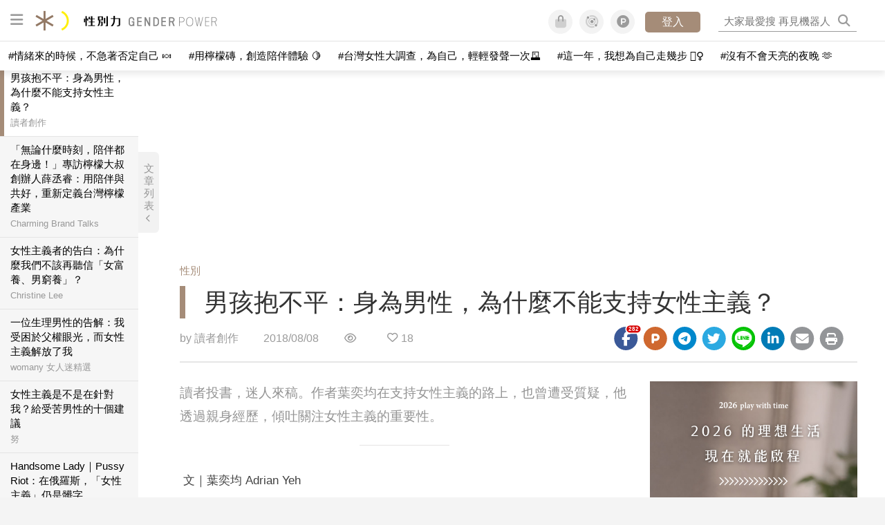

--- FILE ---
content_type: text/html; charset=utf-8
request_url: https://womany.net/read/article/16464
body_size: 19830
content:
<!DOCTYPE html>
<html lang="zh-tw" prefix="og: http://ogp.me/ns">
<head>
  <meta charset="utf-8">
  <title>男孩抱不平：身為男性，為什麼不能支持女性主義？｜性別力 Gender Power</title>
    <link rel="preconnect"   href="https://js.sentry-cdn.com" crossorigin>
  <link rel="dns-prefetch" href="https://js.sentry-cdn.com">
  <link rel="preconnect"   href="https://browser.sentry-cdn.com" crossorigin>
  <link rel="dns-prefetch" href="https://browser.sentry-cdn.com">
  <link rel="preconnect"   href="https://o225475.ingest.sentry.io" crossorigin>
  <link rel="dns-prefetch" href="https://o225475.ingest.sentry.io">
  <link rel="preconnect"   href="https://cdnjs.cloudflare.com" crossorigin>
  <link rel="dns-prefetch" href="https://cdnjs.cloudflare.com">

<link rel="preconnect"   href="https://knight.womany.net" crossorigin>
<link rel="dns-prefetch" href="https://knight.womany.net">
<link rel="preconnect"   href="https://api.womany.net" crossorigin>
<link rel="dns-prefetch" href="https://api.womany.net">

  <meta name="application-name" content="性別力 Gender Power"/>

  <meta name="description" content="「身為男性，你為什麼要支持女權？」，這是一個我很常回答的問題，但，當我聽到別人問我這個問題的時候，第一反應不是準備回答，而是默默的痛在心頭上。會這樣問我，想必你應該是不支持、不關心或著不在乎女權。不分男女、任何性別，大家不都應該要支持女權嗎？我們都是人類，都有應得的權利，應該團結起來，一同改善所面臨的不平等、消除歧視，共同建立一個多元化、舒適、友善和平等的環境。可惜的是，部分台灣人缺乏同理心，無法將心比心的為女性們著想；也有部分人是不在乎，因為不影響他們的生活。

">
  <meta name="viewport" content="width=device-width, initial-scale=1.0, user-scalable=1">
  <meta name="apple-mobile-web-app-capable" content="yes">
  <meta name="theme-color" content="#464B4B">
  <meta name="msapplication-TileColor" content="#464B4B"/>
  <meta name="msapplication-TileImage" content="https://knight.womany.net/images/gender-power-logo-300x300.png"/>
  <meta name="google-site-verification" content="7Blo_lgtnpDMk1_VjM79-jQ1ka2BjJqe3QId2-qYdHo" />
  <meta name="referrer" content="no-referrer-when-downgrade">
  <meta property="fb:app_id" content="226870747360988"/>
  <meta property="og:site_name" content="性別力 Gender Power"/>
  <meta property="og:title" content="男孩抱不平：身為男性，為什麼不能支持女性主義？｜性別力 Gender Power"/>
  <meta property="og:description" content="「身為男性，你為什麼要支持女權？」，這是一個我很常回答的問題，但，當我聽到別人問我這個問題的時候，第一反應不是準備回答，而是默默的痛在心頭上。會這樣問我，想必你應該是不支持、不關心或著不在乎女權。不分男女、任何性別，大家不都應該要支持女權嗎？我們都是人類，都有應得的權利，應該團結起來，一同改善所面臨的不平等、消除歧視，共同建立一個多元化、舒適、友善和平等的環境。可惜的是，部分台灣人缺乏同理心，無…">
  <meta property="og:type" content="article"/>
    <meta property="og:image" name="image" content="http://castle.womany.net/images/articles/16464/womany_ying_mu_kuai_zhao_2018_08_08__shang_wu_11_23_19_1533698704-32011-1894.png" />
    <meta property="og:image:secure_url" content="https://castle.womany.net/images/articles/16464/womany_ying_mu_kuai_zhao_2018_08_08__shang_wu_11_23_19_1533698704-32011-1894.png" />
    <meta property="og:image:width" content="1200" />
    <meta property="og:image:height" content="630" />
    <meta name="twitter:image" content="https://castle.womany.net/images/articles/16464/womany_ying_mu_kuai_zhao_2018_08_08__shang_wu_11_23_19_1533698704-32011-1894.png">
  <meta property="article:publisher" content="https://www.facebook.com/womany.net" />
  <meta name="twitter:card" content="summary_large_image">
  <meta name="twitter:site" content="@womanyeditor">
  <meta name="twitter:creator" content="@womanyeditor">
  <meta name="twitter:title" content="男孩抱不平：身為男性，為什麼不能支持女性主義？｜性別力 Gender Power">
  <meta name="twitter:description" content="「身為男性，你為什麼要支持女權？」，這是一個我很常回答的問題，但，當我聽到別人問我這個問題的時候，第一反應不是準備回答，而是默默的痛在心頭上。會這樣問我，想必你應該是不支持、不關心或著不在乎女權。不分男女、任何性別，大家不都應該要支持女權嗎？我們都是人類，都有應得的權利，應該團結起來，一同改善所面臨的不平等、消除歧視，共同建立一個多元化、舒適、友善和平等的環境。可惜的是，部分台灣人缺乏同理心，無…">
  <link rel="apple-touch-icon" href="https://knight.womany.net/images/gender-power-logo-300x300.png">
  <link rel="icon" sizes="16x16" href="/favicon-gender-16x16.ico">
  <link rel="icon" sizes="32x32" href="/favicon-gender-32x32.ico">
  <link rel="icon" sizes="300x300" href="https://knight.womany.net/images/gender-power-logo-300x300.png">
  <meta name="keywords" content="女性主義,男士請進,男性處境">

  <link href="https://feeds.feedburner.com/genderpower" rel="alternate" title="性別力 Gender Power RSS" type="application/rss+xml" />
  <meta name="csrf-param" content="authenticity_token" />
<meta name="csrf-token" content="Swbs/Iwm4i+40N8WmuAdQ70fpLsHFJKpzuT6CvGSKkgdmz5YRxEb3lZ0zBrNCzBPU3wTIigMI/37oluq+xyVrw==" />
      <meta name="author" content="讀者創作">
  <meta property="article:section" content="性別">
  <meta property="article:published_time" content="2018-08-08T09:00:00+08:00">
      <meta property="og:url" content="https://womany.net/read/article/16464"/>
      <link rel="canonical" href="https://womany.net/read/article/16464">
  <link rel="alternate" hreflang="zh-cn" href="https://cn.womany.net/read/article/16464">
  <link rel="amphtml" href="https://womany.net/articles/16464/amp">


  <link rel="stylesheet" media="screen" href="//knight.womany.net/packs/css/vender/fontawesome-98913a4c.css" />

  <link rel="stylesheet" media="screen" href="//knight.womany.net/packs/css/article-beta-34fab236.css" />
    <link rel="stylesheet" media="screen" href="//knight.womany.net/packs/css/general_layout_womany-c824a40a.css" data-subsite="womany" disabled="disabled" />
    <link rel="stylesheet" media="screen" href="//knight.womany.net/packs/css/general_layout_family-efd2750b.css" data-subsite="family" disabled="disabled" />
    <link rel="stylesheet" media="screen" href="//knight.womany.net/packs/css/general_layout_gender-3ebf99c5.css" data-subsite="gender" />
    <link rel="stylesheet" media="screen" href="//knight.womany.net/packs/css/general_layout_hk-f8c82bd8.css" data-subsite="hk" disabled="disabled" />
    <link rel="stylesheet" media="screen" href="//knight.womany.net/packs/css/general_layout_lianhonghong-e29493bd.css" data-subsite="lianhonghong" disabled="disabled" />

  <script type="74a3aa40f1e2772637540532-text/javascript">
  window.womany = {
    member_url: "https://member.womany.net",
    api: "https://api.womany.net",
    domain_url: "//womany.net",
    site_suffix: "｜女人迷 Womany",
    default_avatar_url: "//knight.womany.net/images/default_avatar.png",
    interests_list:
      {"女力":{"id":21,"name":"女力","en_name":"empowerment"},"品味":{"id":22,"name":"品味","en_name":"sense"},"視野":{"id":23,"name":"視野","en_name":"vision"},"美力":{"id":24,"name":"美力","en_name":"beauty"},"女權":{"id":17,"name":"女權","en_name":"feminism"},"性別":{"id":11,"name":"性別","en_name":"gender"},"親職":{"id":19,"name":"親職","en_name":"parenthood"},"關係":{"id":20,"name":"關係","en_name":"relationship"},"康健":{"id":25,"name":"康健","en_name":"health"},"多元共融":{"id":28,"name":"多元共融","en_name":"diversity"}}
  };

  (function create_interest_objs(){
    var il = womany.interests_list;
    womany.interests_name = {};
    womany.interests_id = {};
    Object.keys(il).forEach(function(zh_name){
      womany.interests_name[il[zh_name].en_name] = il[zh_name];
      womany.interests_id[il[zh_name].id] = il[zh_name];
    });
  })();
</script>

  <script src="//knight.womany.net/packs/js/wprofile-f7c21a138121831e30d7.js" crossorigin="anonymous" type="74a3aa40f1e2772637540532-text/javascript"></script>
<script data-cfasync="false" type="text/javascript">
  window.user_profile = {
    login: false,
    womanyor: false
  };
</script>


    <script data-cfasync="false"
  src="https://browser.sentry-cdn.com/8.30.0/bundle.tracing.min.js"
  integrity="sha384-whi3vRW+DIBqY2lQQ6oghGXbbA0sL5NJxUL6CMC+LRJ0b4A64Qn7/6YhpeR0+3Nq"
  crossorigin="anonymous"
></script>

  <script data-cfasync="false"
    src="https://browser.sentry-cdn.com/8.30.0/captureconsole.min.js"
    integrity="sha384-jXCzUQjBqiEgmKLzF+NxTSHUj2QI1p3bF660dbnRzt+Q0xrZXQtmZ3+lJop40nGT"
    crossorigin="anonymous">
  </script>

<script data-cfasync="false">
  var ignoreErrors = [
    {
      // waypoint
      'ignoreType': 'exception',
      'matchStr': 's:0 rs:4',
      'discardRate': 0.5
    },
    {
      // comscore
      'ignoreType': 'exception',
      'matchStr': 'Unexpected token \'<',
      'discardRate': 0.5
    },
    {
      // facebook
      'ignoreType': 'message',
      'matchStr': 'Error retrieving login status, fetch cancelled',
      'discardRate': 0.5
    },
    {
      'ignoreType': 'breadcrumbs',
      'matchStr': 'sentry.event',
      'discardRate': 0.9
    }
  ];
  var ignoreURLs = [
    'connect.facebook.net',
    'doubleclick.net'
  ];
  ignoreURLs.forEach(function(url) {
    ignoreErrors.push({
      'ignoreType': 'exception',
      'matchStr': url,
      'discardRate': 0.75
    })
  });

  window.Sentry && Sentry.onLoad(function() {
    var matchid = document.cookie.match(/_womany_net_bypass=(\d+)/);
    if (matchid && matchid[1]) Sentry.setUser({'id': matchid[1]});

    Sentry.init({
      dsn: "https://12f4216b73834f4a9bd2a3e38f25e3d9@o225475.ingest.sentry.io/1377235",

        environment: 'production',
        release: 'v5384@',
        sampleRate: 0.5,
        tracesSampleRate: 0.03,
        // replaysSessionSampleRate: 0,
        // replaysOnErrorSampleRate: 0.008,

      integrations: [
        
        Sentry.captureConsoleIntegration({levels: ['error']})
        // array of methods that should be captured, defaults to ['log', 'info', 'warn', 'error', 'debug', 'assert']
      ],

      // Set `tracePropagationTargets` to control for which URLs distributed tracing should be enabled
      tracePropagationTargets: ["localhost", /^https:\/\/api\.womany\.net/, /^https:\/\/womany\.net\/api/],


      beforeSend: function(event, hint) {

        if (event && window.JSON && JSON.stringify && window.Object && Object.keys) {

          // if match ignoreURL discard certain percentage of events
          var matchIgnoreUrl = false;

          ignoreErrors.forEach(function(ignore) {
            if (matchIgnoreUrl) return;

            var type = ignore.ignoreType;
            var matchStr = ignore.matchStr;
            var evstr = JSON.stringify(event[type]);

            if (evstr && evstr.indexOf(matchStr) >= 0) {
              if (Math.random() < ignore.discardRate)
                matchIgnoreUrl = true;
              else
                event.extra.ignoreRule = JSON.stringify(ignore);
            }
          });
          if (matchIgnoreUrl) return null;
        }

        return event;
      }
    });
  });
</script>


    
<script type="application/ld+json">
{
  "@context": "http://schema.org",
  "@graph": [
  {
    "@type": "WebSite",
    "name": "性別力 Gender Power",
    "alternateName": "Gender Power",
    "url": "https://womany.net/genderpower",
    "image": "https://knight.womany.net/images/gender-power-logo-230x51-trans.png",
    "potentialAction": {
      "@type": "SearchAction",
      "target": "https://womany.net/search?q={search_term_string}",
      "query-input": "required name=search_term_string"
    }
  },
  {
  "@context": "http://schema.org",
  "@type": "Organization",
  "name": "吾思傳媒股份有限公司",
  "alternateName": ["womany.net", "女人迷"],
  "url": "https://womany.net",
  "logo": "https://knight.womany.net/images/womany_logo_300x300_n.png",
  "contactPoint": {
    "@type": "ContactPoint",
    "telephone": "+886-2-2377-5999",
    "email": "客服信箱：sweetservice@womany.net",
    "contactType": "customer service",
    "availableLanguage": "Mandarin"
  },
  "sameAs": [
    "https://feeds.feedburner.com/womany",
    "https://instagram.com/womany",
    "https://page.line.me/?accountId=womanyshoptw",
    "https://t.me/womany_net",
    "https://twitter.com/womany",
    "https://www.facebook.com/womany.net",
    "https://www.linkedin.com/company/womany",
    "https://www.youtube.com/@womanytw",
    "news.google.com/publications/CAAqBwgKMLztgQsw4Y_-Ag"
  ]
}

  ]
}
</script>


  <script async src="https://securepubads.g.doubleclick.net/tag/js/gpt.js" crossorigin="anonymous" type="74a3aa40f1e2772637540532-text/javascript"></script>
  <script type="74a3aa40f1e2772637540532-text/javascript">
    window.googletag = window.googletag || {cmd: []};
    googletag.cmd.push(function() {

      googletag.defineSlot('/120480087/Womany_article_daily_T', [[1, 1], [970, 250], [336, 280]], 'div-gpt-ad-1750226404269-0').addService(googletag.pubads());

      googletag.pubads().enableSingleRequest();
      googletag.pubads().collapseEmptyDivs();
      googletag.enableServices();
    });
  </script>

  <!-- Taboola 廣告 -->
  <script type="74a3aa40f1e2772637540532-text/javascript">
    window._taboola = window._taboola || [];
    _taboola.push({article:'auto'});
    !function (e, f, u, i) {
      if (!document.getElementById(i)){
        e.async = 1;
        e.src = u;
        e.id = i;
        f.parentNode.insertBefore(e, f);
      }
    }(document.createElement('script'),
    document.getElementsByTagName('script')[0],
    '//cdn.taboola.com/libtrc/salesfrontier-womany/loader.js',
    'tb_loader_script');
    if(window.performance && typeof window.performance.mark == 'function')
      {window.performance.mark('tbl_ic');}
  </script>

</head>

<body data-browser="Chrome" data-browser-version="119" data-browser-lang="" class="b-articles b-show b-16464 s-gender has-top-shortcut">
  <div class="body">
      

<div id="side-nav" class="init-hide">
  <ul itemscope itemtype="http://www.schema.org/SiteNavigationElement">
    <li>
      <span class="user"></span>
    </li>

    <li class="m-read" itemprop="name">
      <meta content="https://womany.net/genderpower/read" itemprop="url">
      <a href="https://womany.net/genderpower/read?ref=gp-nav" title="最新文章">
        最新文章
      </a>
    </li>

    <li class="m-codeforgender" itemprop="name" data-start="2021-05-06">
      <meta content="https://codeforgender.com/events/202103" itemprop="url">
      <a href="https://codeforgender.com/events/202103?ref=gp-nav" title="性別駭客松">
        性別駭客松
      </a>
    </li>

    <li class="m-collections" itemprop="name" data-start="2020-08-10">
      <meta content="https://womany.net/genderpower/collections" itemprop="url">
      <a href="https://womany.net/genderpower/collections?ref=gp-nav" title="特色專題">
        特色專題
      </a>
    </li>

    <li class="m-about" itemprop="name">
      <meta content="https://womany.net/genderpower/about" itemprop="url">
      <a href="https://womany.net/genderpower/about?ref=gp-nav" title="什麼是性別力">
        什麼是性別力
      </a>
    </li>

    <li class="Divider Spacer">關注議題</li>

    <li class="m-womensright" itemprop="name">
      <meta content="https://womany.net/topics/womensright" itemprop="url">
      <a href="https://womany.net/topics/womensright?ref=gp-nav" title="女性故事">
        女性故事
      </a>
    </li>

    <li class="m-lgbtqia" itemprop="name">
      <meta content="https://womany.net/topics/lgbtqia" itemprop="url">
      <a href="https://womany.net/topics/lgbtqia?ref=gp-nav" title="同志經驗">
        同志經驗
      </a>
    </li>

    <li class="m-man-experience" itemprop="name">
      <meta content="https://womany.net/topics/man-experience" itemprop="url">
      <a href="https://womany.net/topics/man-experience?ref=gp-nav" title="男性處境">
        男性處境
      </a>
    </li>

    <li class="m-gender-violence" itemprop="name">
      <meta content="https://womany.net/topics/gender-violence" itemprop="url">
      <a href="https://womany.net/topics/gender-violence?ref=gp-nav" title="性別暴力">
        性別暴力
      </a>
    </li>

    <li class="m-dei" itemprop="name" data-start="2022-05-27">
      <meta content="https://womany.net/dei" itemprop="url">
      <a href="https://womany.net/dei/?ref=gp-nav" title="DEI 多元共融">
        多元共融 DEI
      </a>
    </li>

    <li class="Divider Spacer">為你服務</li>

    <li class="m-violence" itemprop="name">
      <meta content="https://womany.net/gender-violence/write-down-your-pain" itemprop="url">
      <a href="https://womany.net/gender-violence/write-down-your-pain?ref=gp-nav" title="性侵傾訴匿名留言板">
        性侵傾訴匿名留言板
      </a>
    </li>

    <li class="m-service" itemprop="name">
      <meta content="https://womany.net/gender-service" itemprop="url">
      <a href="https://womany.net/gender-service?ref=gp-nav" title="性別服務百寶箱">
        性別服務百寶箱
      </a>
    </li>

    <li class="m-courses" itemprop="name" data-start="2021-05-07">
      <meta content="https://u.womany.net/" itemprop="url">
      <a href="https://u.womany.net/?ref=gp-nav" title="女人迷課程">
        女人迷課程
      </a>
    </li>

    <li class="m-report" itemprop="name">
      <meta content="https://womany.net/gender-report" itemprop="url">
      <a href="https://womany.net/gender-report?ref=gp-nav" title="性別影響力報告">
        性別影響力報告
      </a>
    </li>

    <li class="Divider Spacer">聚焦行動</li>

    <li class="m-2020" itemprop="name">
      <meta content="https://womany.net/GWIS/" itemprop="url">
      <a href="https://womany.net/GWIS/?ref=gp-nav" title="全球女性影響力論壇">
        全球女性影響力論壇
      </a>
    </li>

    <li class="m-2018" itemprop="name">
      <meta content="https://womany.net/gia/2018" itemprop="url">
      <a href="https://womany.net/gia/2018?ref=gp-nav" title="全球性別影響大獎">
        全球性別影響大獎
      </a>
    </li>

    <li class="Divider Spacer">接力大隊</li>

    <li class="m-womany" itemprop="name">
      <meta content="https://womany.net" itemprop="url">
      <a href="https://womany.net?ref=gp-nav" title="女人迷">
        女人迷
      </a>
    </li>

    <li class="m-shop" itemprop="name" data-start="2020-08-04">
      <meta content="https://shop.womany.net/" itemprop="url">
      <a href="https://shop.womany.net/?ref=gp-nav" title="Womany Shop">
        Womany Shop
      </a>
    </li>

    <li class="m-imhome" itemprop="name" data-start="2019-05-15">
      <meta content="https://womany.net/imhome" itemprop="url">
      <a href="https://womany.net/imhome?ref=gp-nav" title="回家吧">
        回家吧
      </a>
    </li>

    <li class="m-hk" itemprop="name" data-start="2019-06-05">
      <meta content="https://womany.net/hk" itemprop="url">
      <a href="https://womany.net/hk?ref=gp-nav" title="女人迷香港 HK">
        女人迷香港 HK
      </a>
    </li>

    <li class="m-lianhonghong" itemprop="name">
      <meta content="https://lianhonghong.com" itemprop="url">
      <a href="https://lianhonghong.com?ref=gp-nav" title="臉紅紅">
        臉紅紅
      </a>
    </li>

  </ul>
</div>


    
      
<header id="w-header">

  <div class="contain clearfix">
    <a id="open-mmenu" href="javascript:void(0);" class="hambergur-btn"><i class="fa fa-bars"></i></a>

    <a class="womany-logo" href="/genderpower?ref=header-logo">
      性別力 Gender Power
    </a>

    <div class="search">
      <form>
        <input type="text" class="header-search-input" placeholder="" />
      </form>
      <a href="https://womany.net/search" rel="nofollow">&nbsp;<i class="fa fa-search"></i></a>
    </div>

    <div class="social">

      <a class="shop btn-feature" href="https://shop.womany.net?ref=header-icon" target="_blank" title="女人迷商號">
        <i class="fa-fw fad fa-shopping-bag" aria-hidden="true"></i>
      </a>

      <a class="dei btn-feature" href="https://womany.net/dei/?ref=header-icon" target="_blank" title="DEI 多元共融">
        <i class="fa-fw fad fa-solar-system" aria-hidden="true"></i>
      </a>

      <a class="sns btn-feature" href="https://womany.net/community?ref=header-icon" target="_blank" title="追蹤女人迷社群">
        <i class="fa-fw fab fa-product-hunt" aria-hidden="true"></i>
      </a>

      <a class="btn-login" href="/users/auth/womany" data-method="post" rel="nofollow">登入</a>

      <a class="account btn-feature" href="https://womany.net/users/profile?ref=header-icon" rel="nofollow" title="會員設定">
        <i class="fal fa-user-circle" aria-hidden="true"></i>
      </a>

    </div>
  </div>

  <div id="submenu-account">
    <a class="member-articles" href="https://womany.net/member/articles?ref=header-icon" rel="nofollow">我的頁面</a>
    <a rel="nofollow" class="users-following" href="/users/following?ref=header-icon">我的追蹤</a>
    <a rel="nofollow" class="users-profile" href="/users/profile?ref=header-icon">會員設定</a>
    <a rel="nofollow" class="users-logout" href="/users/logout?ref=header-icon">登出</a>
  </div>

</header>




<div id="w-top-shortcut">

  <div id="w-top-nav">
    <ul itemscope itemtype="http://www.schema.org/SiteNavigationElement">

      <li class="m-shuanshuan" itemprop="name">
        <meta content="https://womany.net/shuanshuan" itemprop="url">
        <a class="top-nav-link" data-trackThis="nav_link" href="https://womany.net/shuanshuan?ref=top-nav" title="與軒軒講" target="_blank">
          <i class="fab fa-youtube"></i> 與軒軒講
        </a>
      </li>

      <li class="m-courses" itemprop="name">
        <meta content="https://u.womany.net" itemprop="url">
        <a class="top-nav-link" data-trackThis="nav_link" href="https://u.womany.net?ref=top-nav" title="成長上課" target="_blank">
          <i class="fas fa-chalkboard-teacher"></i> 成長上課
        </a>
      </li>

      <li class="m-shop" itemprop="name">
        <meta content="https://shop.womany.net" itemprop="url">
        <a class="top-nav-link" data-trackThis="nav_link" href="https://shop.womany.net?ref=top-nav" title="日常購物" target="_blank">
          <i class="fas fa-shopping-cart"></i> 日常購物
        </a>
      </li>

      <li class="m-dei" itemprop="name">
        <meta content="https://womany.net/dei" itemprop="url">
        <a class="top-nav-link" data-trackThis="nav_link" href="https://womany.net/dei?ref=top-nav" title="DEI 多元共融" target="_blank">
          <i class="fas fa-solar-system"></i> 學習 DEI
        </a>
      </li>

      <li class="m-collections" itemprop="name">
        <meta content="https://womany.net/collections" itemprop="url">
        <a class="top-nav-link" data-trackThis="nav_link" href="https://womany.net/collections?ref=top-nav" title="讀讀專題" target="_blank">
          <i class="fas fa-sparkles"></i> 讀讀專題
        </a>
      </li>

      <li class="m-read" itemprop="name">
        <meta content="https://womany.net/read" itemprop="url">
        <a class="top-nav-link" data-trackThis="nav_link" href="https://womany.net/read?ref=top-nav" title="最新文章" target="_blank">
          <i class="far fa-newspaper"></i> 最新文章
        </a>
      </li>

      <li class="m-social" itemprop="name">
        <meta content="https://womany.net/community" itemprop="url">
        <a class="top-nav-link" data-trackThis="nav_link" href="https://womany.net/community?ref=top-nav" title="追蹤社群" target="_blank">
          <i class="far fa-chart-network"></i> 追蹤社群
        </a>
      </li>

      <!--
      <li class="m-empowerment" itemprop="name">
        <meta content="https://womany.net/empowerment" itemprop="url">
        <a class="top-nav-link" data-trackThis="nav_link" href="https://womany.net/empowerment/?ref=top-nav" title="女力" target="_blank">
          <i class="fas fa-hands-helping"></i> 女力
        </a>
      </li>

      <li class="m-youtube" itemprop="name">
        <meta content="https://www.youtube.com/@womanytw" itemprop="url">
        <a class="top-nav-link" data-trackThis="nav_link" href="https://www.youtube.com/@womanytw" title="女人迷 YouTube" target="_blank">
          <i class="fab fa-youtube"></i> 影音
        </a>
      </li>

      <li class="m-womany" itemprop="name">
        <meta content="https://womany.net" itemprop="url">
        <a class="switch-site" data-trackThis="nav_switch" data-site="womany" href="https://womany.net/?ref=top-nav" title="切換到女人迷">
          <i class="fak fa-womany"></i> 女人迷
        </a>
      </li>

      <li class="m-gender" itemprop="name">
        <meta content="https://womany.net/genderpower/" itemprop="url">
        <a class="switch-site" data-trackThis="nav_switch" data-site="gender" href="https://womany.net/genderpower/?ref=top-nav" title="切換到性別力">
          <i class="fas fa-star-of-life"></i> 性別力
        </a>
      </li>

      <li class="m-home" itemprop="name">
        <meta content="https://womany.net/imhome/" itemprop="url">
        <a class="switch-site" data-trackThis="nav_switch" data-site="family" href="https://womany.net/imhome/?ref=top-nav" title="切換到回家吧">
          <i class="fak fa-imhome"></i> 回家吧
        </a>
      </li>

      <li class="m-lianhong" itemprop="name">
        <meta content="https://lianhonghong.com" itemprop="url">
        <a class="top-nav-link" data-trackThis="nav_link" href="https://lianhonghong.com/?ref=top-nav" title="臉紅紅" target="_blank">
          <i class="fak fa-lianhong"></i> 臉紅紅
        </a>
      </li>

      <li class="m-talk" itemprop="name">
        <meta content="https://talk.womany.net" itemprop="url">
        <a class="top-nav-link" data-trackThis="nav_link" href="https://talk.womany.net/?ref=top-nav" title="女人迷討論區" target="_blank">
          <i class="fas fa-comments"></i> 討論區
        </a>
      </li>
      -->

    </ul>
  </div>

</div>


    <div id="content-container" class="container">
      




<script type="application/ld+json">
{
  "@context": "http://schema.org",
  "@type": "BreadcrumbList",
  "itemListElement": [
    {
      "@type": "ListItem",
      "position": 1,
      "item": {
        "@id": "https://womany.net/genderpower",
        "name": "性別力 Gender Power"
      }
    }, {
      "@type": "ListItem",
      "position": 2,
      "item": {
        "@id": "https://womany.net/genderpower/read",
        "name": "最新文章"
      }
    }
    , {
      "@type": "ListItem",
      "position": 3,
      "item": {
        "@id": "https://womany.net/interests/gender",
        "name": "性別"
      }
    }
  ]
}
</script>



<script type="74a3aa40f1e2772637540532-text/javascript">
  window.pageL10n = {
      like:     "收藏文章",
      like_now: "喜歡這篇文章嗎？收藏它！",
      liked:    "已收藏",
      unlike:   "取消收藏",
      login:    "請先登入才可以收藏喔"
  };
</script>

<div id="w-article-bar"  >

  <span class="title">男孩抱不平：身為男性，為什麼不能支持女性主義？</span>

  <span class="btns">
    <a class="btn readlist" href="javascript:void(0);" title="顯示與隱藏閱讀列表">
      <i class="fal fa-file-alt for-dark" aria-hidden="true"></i>
      <i class="far fa-file-alt for-white" aria-hidden="true"></i>
    </a>
    <a class="btn zh-switch" href="https://cn.womany.net/read/article/16464?ref=article-bar" target="_blank" title="切換到簡體版" aria-hidden="true">
      <span aria-hidden="true"></span>
    </a>
    <a title="切換日夜模式" href="javascript:void(0);" class="dark-switch btn-feature" aria-hidden="true">
      <i class="fal fa-sun for-dark" aria-hidden="true"></i>
      <i class="far fa-moon for-white" aria-hidden="true"></i>
    </a>
  </span>

</div>


<div id="w-main-content">

    <!-- /120480087/Womany_article_daily_T -->
    <div id='div-gpt-ad-1750226404269-0' style='min-width: 336px; min-height: 250px;' class="daily-T-wrap">
      <script type="74a3aa40f1e2772637540532-text/javascript">
        googletag.cmd.push(function() { googletag.display('div-gpt-ad-1750226404269-0'); });
      </script>
    </div>

  <article itemscope itemtype="http://schema.org/NewsArticle" class="article-root  " id="article16464" data-id="16464">
    <link itemprop="mainEntityOfPage" href="https://womany.net/read/article/16464" />
    <section class="seo-info">
        <meta itemprop="keywords" content="女性主義" />
        <meta itemprop="keywords" content="男士請進" />
        <meta itemprop="keywords" content="男性處境" />
        <img itemprop="image" class="article_featured_image" src="https://womany.net/cdn-cgi/image/w=1119,f=auto,fit=scale-down/https://castle.womany.net/images/articles/16464/womany_ying_mu_kuai_zhao_2018_08_08__shang_wu_11_23_19_1533698704-32011-1894.png" alt="男孩抱不平：身為男性，為什麼不能支持女性主義？">
        <div itemprop="publisher" itemscope itemtype="http://schema.org/Organization">
  <p itemprop="name">性別力 Gender Power</p>
  <span itemprop="logo" itemscope itemtype="https://schema.org/ImageObject">
          <img itemprop="url" src="https://knight.womany.net/images/gender_logo_schema_publisher.png" alt="Gender Power logo">
          <meta itemprop="width" content="600">
          <meta itemprop="height" content="60">
        </span>
  <meta itemprop="url" content="https://womany.net/genderpower">
</div>

    </section>


      <section class="article-header">


        <nav class="interests">
          <ul>
              <li class='interest'><a href="/interests/gender?ref=wa-head">性別</a></li>
          </ul>
        </nav>

        <a href="https://womany.net/read/article/16464" itemprop="url" class="article-title">
          <h1 itemprop="name headline">男孩抱不平：身為男性，為什麼不能支持女性主義？</h1>
        </a>

        <aside class="article-actions top">
          <span class="author-name meta-span">
            by <a href="/authors/womanyobserver?ref=s_a_author">讀者創作</a>
          </span>

          <time class="meta-span" datetime="2018-08-08T09:00:00+08:00" itemprop="datePublished">
             2018/08/08
          </time>

          <span class="article-count meta-span">&nbsp;</span>

          <span class="article-favorites"></span>

          <div class="wshare-sharetools" data-sid="read" data-id="16464"></div>

        </aside>
      </section>

    <div class="landscape-box">
      <div class="article-main">
        <section class="article-body" itemprop="articleBody">

            <div class="prologue">
              <p>讀者投書，迷人來稿。作者葉奕均在支持女性主義的路上，也曾遭受質疑，他透過親身經歷，傾吐關注女性主義的重要性。&nbsp;</p>

            </div>
            <aside class="ads"></aside>


          <p> 文｜葉奕均 Adrian Yeh</p><p>「身為男性，你為什麼要支持女權？」，這是一個我很常回答的問題，但，當我聽到別人問我這個問題的時候，第一反應不是準備回答，而是默默的痛在心頭上。會這樣問我，想必你應該是不支持、不關心或著不在乎女權。不分男女、任何性別，大家不都應該要支持女權嗎？我們都是人類，都有應得的權利，應該團結起來，一同改善所面臨的不平等、消除歧視，共同建立一個多元化、舒適、友善和平等的環境。可惜的是，部分台灣人缺乏同理心，無法將心比心的為女性們著想；也有部分人是不在乎，因為不影響他們的生活。</p><p class="with_img"><b id="docs-internal-guid-241a407e-7fff-e449-8246-a4652fee4794"><img src="https://womany.net/cdn-cgi/image/w=800,fit=scale-down,f=auto/https://lh4.googleusercontent.com/ExmODsA3rHMMlRdNM38wSGXhgSUBVqzAdanv9BKvrr1IVt3L7Cu7Hv35PV3Uc-5PSg5jPQCMPeD5WAgQuP1f99MssHBukIdfJxeuJgYRgQ0b1wH0WNEbYlbHSMveO2tnCQhe6mGz" width="480" height="640" srcset="https://womany.net/cdn-cgi/image/w=1700,fit=scale-down,f=auto/https://lh4.googleusercontent.com/ExmODsA3rHMMlRdNM38wSGXhgSUBVqzAdanv9BKvrr1IVt3L7Cu7Hv35PV3Uc-5PSg5jPQCMPeD5WAgQuP1f99MssHBukIdfJxeuJgYRgQ0b1wH0WNEbYlbHSMveO2tnCQhe6mGz 1700w,https://womany.net/cdn-cgi/image/w=1440,fit=scale-down,f=auto/https://lh4.googleusercontent.com/ExmODsA3rHMMlRdNM38wSGXhgSUBVqzAdanv9BKvrr1IVt3L7Cu7Hv35PV3Uc-5PSg5jPQCMPeD5WAgQuP1f99MssHBukIdfJxeuJgYRgQ0b1wH0WNEbYlbHSMveO2tnCQhe6mGz 1440w,https://womany.net/cdn-cgi/image/w=960,fit=scale-down,f=auto/https://lh4.googleusercontent.com/ExmODsA3rHMMlRdNM38wSGXhgSUBVqzAdanv9BKvrr1IVt3L7Cu7Hv35PV3Uc-5PSg5jPQCMPeD5WAgQuP1f99MssHBukIdfJxeuJgYRgQ0b1wH0WNEbYlbHSMveO2tnCQhe6mGz 960w,https://womany.net/cdn-cgi/image/w=800,fit=scale-down,f=auto/https://lh4.googleusercontent.com/ExmODsA3rHMMlRdNM38wSGXhgSUBVqzAdanv9BKvrr1IVt3L7Cu7Hv35PV3Uc-5PSg5jPQCMPeD5WAgQuP1f99MssHBukIdfJxeuJgYRgQ0b1wH0WNEbYlbHSMveO2tnCQhe6mGz 800w,https://womany.net/cdn-cgi/image/w=640,fit=scale-down,f=auto/https://lh4.googleusercontent.com/ExmODsA3rHMMlRdNM38wSGXhgSUBVqzAdanv9BKvrr1IVt3L7Cu7Hv35PV3Uc-5PSg5jPQCMPeD5WAgQuP1f99MssHBukIdfJxeuJgYRgQ0b1wH0WNEbYlbHSMveO2tnCQhe6mGz 640w,https://womany.net/cdn-cgi/image/w=480,fit=scale-down,f=auto/https://lh4.googleusercontent.com/ExmODsA3rHMMlRdNM38wSGXhgSUBVqzAdanv9BKvrr1IVt3L7Cu7Hv35PV3Uc-5PSg5jPQCMPeD5WAgQuP1f99MssHBukIdfJxeuJgYRgQ0b1wH0WNEbYlbHSMveO2tnCQhe6mGz 480w,https://womany.net/cdn-cgi/image/w=380,fit=scale-down,f=auto/https://lh4.googleusercontent.com/ExmODsA3rHMMlRdNM38wSGXhgSUBVqzAdanv9BKvrr1IVt3L7Cu7Hv35PV3Uc-5PSg5jPQCMPeD5WAgQuP1f99MssHBukIdfJxeuJgYRgQ0b1wH0WNEbYlbHSMveO2tnCQhe6mGz 380w,https://womany.net/cdn-cgi/image/w=320,fit=scale-down,f=auto/https://lh4.googleusercontent.com/ExmODsA3rHMMlRdNM38wSGXhgSUBVqzAdanv9BKvrr1IVt3L7Cu7Hv35PV3Uc-5PSg5jPQCMPeD5WAgQuP1f99MssHBukIdfJxeuJgYRgQ0b1wH0WNEbYlbHSMveO2tnCQhe6mGz 320w" sizes="(max-width: 900px) 100vw, 650px" loading="lazy"></b><br>
（葉奕均/提供）</p><p><span id="docs-internal-guid-91a782d3-7fff-3f27-c8c2-1420b4f8a0e1">我是一個多愁善感的男生，可能也是因為這樣，常常為很多事抱不平，但，從小，我總是眼睜睜地看著身邊的家人、朋友和同學們遭受許多的不尊重和不平等，尤其是女性們；從小，我總是選擇冷眼旁觀，吞下所有的怒火和怨氣，而不是當場為她們發聲，造成日後自己的心理創傷，也促成了日後挺身而出為女性們發聲的動力。（推薦閱讀：</span><a data-articleid="5142" href="https://womany.net/read/article/5142?ref=readout_text" target="_self">女性主義老是要求特權？當女性主義變成負面標籤</a>）</p><p><span id="docs-internal-guid-91a782d3-7fff-3f27-c8c2-1420b4f8a0e1">小時候，我最常在家裡看到女性遭到不平等的對待，而那位遭受到不平等對待的女性就是我母親，當時我沒有挺身而出的顧慮是因為父親很兇悍，當他跟母親起了爭執、吵了架，或是打了母親，年幼的我都會自己躲起來，加上，母親為了保護我，她也告訴我當發生這種事的時候，要自己保護好自己，躲起來，不然會被父親拿來出氣。</span></p><p class="with_img"><b id="docs-internal-guid-36ebc6f6-7fff-0b1a-57b0-4ef78c5b32fc"><img src="https://womany.net/cdn-cgi/image/w=800,fit=scale-down,f=auto/https://lh4.googleusercontent.com/_auxBCe_aBvOkoCHLUQNWCfH-95Z5j0Caycs9k9mixvsAnwo_DvKSn3M7fMR8ULBzt-aAAzMXJK8MQ60aMOF4B82fv7aJ_Av3ftetjjRMR-yyE7CHHjK1kFPvVotYxqsmqxOd_Qn" width="640" height="427" srcset="https://womany.net/cdn-cgi/image/w=1700,fit=scale-down,f=auto/https://lh4.googleusercontent.com/_auxBCe_aBvOkoCHLUQNWCfH-95Z5j0Caycs9k9mixvsAnwo_DvKSn3M7fMR8ULBzt-aAAzMXJK8MQ60aMOF4B82fv7aJ_Av3ftetjjRMR-yyE7CHHjK1kFPvVotYxqsmqxOd_Qn 1700w,https://womany.net/cdn-cgi/image/w=1440,fit=scale-down,f=auto/https://lh4.googleusercontent.com/_auxBCe_aBvOkoCHLUQNWCfH-95Z5j0Caycs9k9mixvsAnwo_DvKSn3M7fMR8ULBzt-aAAzMXJK8MQ60aMOF4B82fv7aJ_Av3ftetjjRMR-yyE7CHHjK1kFPvVotYxqsmqxOd_Qn 1440w,https://womany.net/cdn-cgi/image/w=960,fit=scale-down,f=auto/https://lh4.googleusercontent.com/_auxBCe_aBvOkoCHLUQNWCfH-95Z5j0Caycs9k9mixvsAnwo_DvKSn3M7fMR8ULBzt-aAAzMXJK8MQ60aMOF4B82fv7aJ_Av3ftetjjRMR-yyE7CHHjK1kFPvVotYxqsmqxOd_Qn 960w,https://womany.net/cdn-cgi/image/w=800,fit=scale-down,f=auto/https://lh4.googleusercontent.com/_auxBCe_aBvOkoCHLUQNWCfH-95Z5j0Caycs9k9mixvsAnwo_DvKSn3M7fMR8ULBzt-aAAzMXJK8MQ60aMOF4B82fv7aJ_Av3ftetjjRMR-yyE7CHHjK1kFPvVotYxqsmqxOd_Qn 800w,https://womany.net/cdn-cgi/image/w=640,fit=scale-down,f=auto/https://lh4.googleusercontent.com/_auxBCe_aBvOkoCHLUQNWCfH-95Z5j0Caycs9k9mixvsAnwo_DvKSn3M7fMR8ULBzt-aAAzMXJK8MQ60aMOF4B82fv7aJ_Av3ftetjjRMR-yyE7CHHjK1kFPvVotYxqsmqxOd_Qn 640w,https://womany.net/cdn-cgi/image/w=480,fit=scale-down,f=auto/https://lh4.googleusercontent.com/_auxBCe_aBvOkoCHLUQNWCfH-95Z5j0Caycs9k9mixvsAnwo_DvKSn3M7fMR8ULBzt-aAAzMXJK8MQ60aMOF4B82fv7aJ_Av3ftetjjRMR-yyE7CHHjK1kFPvVotYxqsmqxOd_Qn 480w,https://womany.net/cdn-cgi/image/w=380,fit=scale-down,f=auto/https://lh4.googleusercontent.com/_auxBCe_aBvOkoCHLUQNWCfH-95Z5j0Caycs9k9mixvsAnwo_DvKSn3M7fMR8ULBzt-aAAzMXJK8MQ60aMOF4B82fv7aJ_Av3ftetjjRMR-yyE7CHHjK1kFPvVotYxqsmqxOd_Qn 380w,https://womany.net/cdn-cgi/image/w=320,fit=scale-down,f=auto/https://lh4.googleusercontent.com/_auxBCe_aBvOkoCHLUQNWCfH-95Z5j0Caycs9k9mixvsAnwo_DvKSn3M7fMR8ULBzt-aAAzMXJK8MQ60aMOF4B82fv7aJ_Av3ftetjjRMR-yyE7CHHjK1kFPvVotYxqsmqxOd_Qn 320w" sizes="(max-width: 900px) 100vw, 650px" loading="lazy"></b><span id="docs-internal-guid-91a782d3-7fff-3f27-c8c2-1420b4f8a0e1"></span><span id="docs-internal-guid-91a782d3-7fff-3f27-c8c2-1420b4f8a0e1"><br>
（</span>Photo/ Unsplash）</p><p><span id="docs-internal-guid-91a782d3-7fff-3f27-c8c2-1420b4f8a0e1">長大後，這影響了我挺多的，我變得不會自己默默地吞下一口口怒火、留下一滴滴淚水，因為小時候看著母親被受到那樣的不尊重，因此長大後，我覺得沒有必要獨自隱藏自己受到的不平等和不尊重，即使是自己喜歡的人或身邊的人這樣對你，你不喜歡，或是感到不舒服、不被尊重的話，可以要學著告訴那個這樣對待你的人，這樣是不應該的；告訴他，你受到他多少的不尊重和不平等，請他尊重你。</span></p><p><span></span><span id="docs-internal-guid-91a782d3-7fff-3f27-c8c2-1420b4f8a0e1">因為年幼看多了這種不平等，開始了解到溝通的重要性，而不是起爭執就要出手打人，君子動口不動手。我能如此的正面，其中有一大部分是我母親的關係，她知道我缺乏父愛，因此給了我雙倍的母愛，讓我能健康快樂地成長，有個美好的童年，也讓我在情緒覺察上變得敏感，也因為這樣，讓我更投入支持和宣導女權的行列。（推薦閱讀：</span><a data-articleid="12330" href="https://womany.net/read/article/12330?ref=readout_text" target="_self">【性別觀察】月薪嬌妻，家務工作這麼累為何沒錢拿？</a>）</p><p><span></span><span id="docs-internal-guid-91a782d3-7fff-3f27-c8c2-1420b4f8a0e1">有人曾經問我，「如果現在再遇到相似的情況，你的作法會是什麼？」答案很簡單，如果遇到同樣的事，我一定挺身而出，就以家裡父母的爭吵作為例子，我一定會向前中斷正在爭吵的兩人，然後事後積極地去瞭解爭吵的原因，接著跟他們兩人一起溝通，但其中最大的目的莫過於保護母親，這是最婉轉的方式了，畢竟，在家裡，我不能選邊站。</span><span id="docs-internal-guid-888042ad-7fff-d427-06c7-5322247b9462"></span></p><p><span>近年來，性別議題關注度不斷地上升，性別平權也越來越深具指標性，但是，在台灣，還是飽受著「性別不平等」和「性別刻板印象」之苦。</span></p><p class="with_img"><span></span><span id="docs-internal-guid-888042ad-7fff-d427-06c7-5322247b9462"><img alt="les-anderson-189376-unsplash (1).jpg" src="https://womany.net/cdn-cgi/image/w=800,fit=scale-down,f=auto/https://lh5.googleusercontent.com/2-m9wQFUBNi41orh2nw8B1Ha7Kjn7HpwmU0sINgGdWoAL19R-bEOsfBO4HchzTAetJYE-3YotqBb-2ddUtBEwKKm3LHfwGlv2nAUoF6ObPnFPxnxvrRR-kGqqq9cVQclhCz7L3FNUECkeHLpug" width="640" height="438" srcset="https://womany.net/cdn-cgi/image/w=1700,fit=scale-down,f=auto/https://lh5.googleusercontent.com/2-m9wQFUBNi41orh2nw8B1Ha7Kjn7HpwmU0sINgGdWoAL19R-bEOsfBO4HchzTAetJYE-3YotqBb-2ddUtBEwKKm3LHfwGlv2nAUoF6ObPnFPxnxvrRR-kGqqq9cVQclhCz7L3FNUECkeHLpug 1700w,https://womany.net/cdn-cgi/image/w=1440,fit=scale-down,f=auto/https://lh5.googleusercontent.com/2-m9wQFUBNi41orh2nw8B1Ha7Kjn7HpwmU0sINgGdWoAL19R-bEOsfBO4HchzTAetJYE-3YotqBb-2ddUtBEwKKm3LHfwGlv2nAUoF6ObPnFPxnxvrRR-kGqqq9cVQclhCz7L3FNUECkeHLpug 1440w,https://womany.net/cdn-cgi/image/w=960,fit=scale-down,f=auto/https://lh5.googleusercontent.com/2-m9wQFUBNi41orh2nw8B1Ha7Kjn7HpwmU0sINgGdWoAL19R-bEOsfBO4HchzTAetJYE-3YotqBb-2ddUtBEwKKm3LHfwGlv2nAUoF6ObPnFPxnxvrRR-kGqqq9cVQclhCz7L3FNUECkeHLpug 960w,https://womany.net/cdn-cgi/image/w=800,fit=scale-down,f=auto/https://lh5.googleusercontent.com/2-m9wQFUBNi41orh2nw8B1Ha7Kjn7HpwmU0sINgGdWoAL19R-bEOsfBO4HchzTAetJYE-3YotqBb-2ddUtBEwKKm3LHfwGlv2nAUoF6ObPnFPxnxvrRR-kGqqq9cVQclhCz7L3FNUECkeHLpug 800w,https://womany.net/cdn-cgi/image/w=640,fit=scale-down,f=auto/https://lh5.googleusercontent.com/2-m9wQFUBNi41orh2nw8B1Ha7Kjn7HpwmU0sINgGdWoAL19R-bEOsfBO4HchzTAetJYE-3YotqBb-2ddUtBEwKKm3LHfwGlv2nAUoF6ObPnFPxnxvrRR-kGqqq9cVQclhCz7L3FNUECkeHLpug 640w,https://womany.net/cdn-cgi/image/w=480,fit=scale-down,f=auto/https://lh5.googleusercontent.com/2-m9wQFUBNi41orh2nw8B1Ha7Kjn7HpwmU0sINgGdWoAL19R-bEOsfBO4HchzTAetJYE-3YotqBb-2ddUtBEwKKm3LHfwGlv2nAUoF6ObPnFPxnxvrRR-kGqqq9cVQclhCz7L3FNUECkeHLpug 480w,https://womany.net/cdn-cgi/image/w=380,fit=scale-down,f=auto/https://lh5.googleusercontent.com/2-m9wQFUBNi41orh2nw8B1Ha7Kjn7HpwmU0sINgGdWoAL19R-bEOsfBO4HchzTAetJYE-3YotqBb-2ddUtBEwKKm3LHfwGlv2nAUoF6ObPnFPxnxvrRR-kGqqq9cVQclhCz7L3FNUECkeHLpug 380w,https://womany.net/cdn-cgi/image/w=320,fit=scale-down,f=auto/https://lh5.googleusercontent.com/2-m9wQFUBNi41orh2nw8B1Ha7Kjn7HpwmU0sINgGdWoAL19R-bEOsfBO4HchzTAetJYE-3YotqBb-2ddUtBEwKKm3LHfwGlv2nAUoF6ObPnFPxnxvrRR-kGqqq9cVQclhCz7L3FNUECkeHLpug 320w" sizes="(max-width: 900px) 100vw, 650px" loading="lazy"></span><span id="docs-internal-guid-888042ad-7fff-d427-06c7-5322247b9462"><br>
（</span>Photo/ Unsplash）</p><p><span id="docs-internal-guid-888042ad-7fff-d427-06c7-5322247b9462">還記得，有一次和朋友剛看完電影，從信義威秀影城走出來，碰到一對夫妻，妻子手上抱著一個看似一、兩歲的嬰兒，嬰兒不停地哭，只見妻子搖啊搖、試著緩和嬰兒的情緒，但嬰兒的哭聲卻越來越大，這時，她身旁的丈夫指著她痛斥，「妳會不會帶孩子啊！」、「你這媽怎麼當的啊！」、「搞什麼東西」，而不是協助妻子一起哄孩子、幫忙妻子推嬰兒車。當下，我朋友趕緊把我帶開，怕我衝向那位丈夫、為那位妻子抱不平。誰說照顧孩子的工作只有賦予媽媽們？爸爸們也有！顧小孩的這責任是父母兩人都得負責的。類似這樣的事我碰過很多，會選擇說這則，是因為這是最近發生的一次，還記得很清楚。</span><span id="docs-internal-guid-f9c10c06-7fff-93d6-71e7-7a9dec436772"></span></p><p><span id="docs-internal-guid-f9c10c06-7fff-93d6-71e7-7a9dec436772">身為一位土身土長的台灣人，很為自己的國家感到驕傲，從台灣經濟起飛、慢慢與國際接軌到邁向多元化社會，我看到台灣不斷地進步，但令人鼻酸的是，部分台灣社會大眾的思想、包容度、同理心、態度、所作所為，沒有辦法以同樣的速度跟上台灣的進步，甚至還很守舊、保守。「性別刻板印象」還是深深地扎在台灣這片土地上，部分台灣人還是對各種性別角色有著固有的印象，他們設下對各種性別該有的期望和看法，進行極為簡單化的性別分類。我們應該要打破性別刻板印象，而不是繼續活在充斥著老舊思想的泡泡中。</span></p><p class="with_img"><b id="docs-internal-guid-313063d1-7fff-c59c-a4d5-75d8e614f023"><img src="https://womany.net/cdn-cgi/image/w=800,fit=scale-down,f=auto/https://lh5.googleusercontent.com/4T2Z08zuzo-rVONePd1A4kdlrxdavhgBbFQooAD2zTrstsd7nsW-yFvi6HRJ8rO4_bHB32eJTbxC9KR6cRHhuDS7aA2wffQZbS92w_x-z4RijKJ_Q8I7Sbp5nuo9wzaiMbL8QIA8" width="640" height="424" srcset="https://womany.net/cdn-cgi/image/w=1700,fit=scale-down,f=auto/https://lh5.googleusercontent.com/4T2Z08zuzo-rVONePd1A4kdlrxdavhgBbFQooAD2zTrstsd7nsW-yFvi6HRJ8rO4_bHB32eJTbxC9KR6cRHhuDS7aA2wffQZbS92w_x-z4RijKJ_Q8I7Sbp5nuo9wzaiMbL8QIA8 1700w,https://womany.net/cdn-cgi/image/w=1440,fit=scale-down,f=auto/https://lh5.googleusercontent.com/4T2Z08zuzo-rVONePd1A4kdlrxdavhgBbFQooAD2zTrstsd7nsW-yFvi6HRJ8rO4_bHB32eJTbxC9KR6cRHhuDS7aA2wffQZbS92w_x-z4RijKJ_Q8I7Sbp5nuo9wzaiMbL8QIA8 1440w,https://womany.net/cdn-cgi/image/w=960,fit=scale-down,f=auto/https://lh5.googleusercontent.com/4T2Z08zuzo-rVONePd1A4kdlrxdavhgBbFQooAD2zTrstsd7nsW-yFvi6HRJ8rO4_bHB32eJTbxC9KR6cRHhuDS7aA2wffQZbS92w_x-z4RijKJ_Q8I7Sbp5nuo9wzaiMbL8QIA8 960w,https://womany.net/cdn-cgi/image/w=800,fit=scale-down,f=auto/https://lh5.googleusercontent.com/4T2Z08zuzo-rVONePd1A4kdlrxdavhgBbFQooAD2zTrstsd7nsW-yFvi6HRJ8rO4_bHB32eJTbxC9KR6cRHhuDS7aA2wffQZbS92w_x-z4RijKJ_Q8I7Sbp5nuo9wzaiMbL8QIA8 800w,https://womany.net/cdn-cgi/image/w=640,fit=scale-down,f=auto/https://lh5.googleusercontent.com/4T2Z08zuzo-rVONePd1A4kdlrxdavhgBbFQooAD2zTrstsd7nsW-yFvi6HRJ8rO4_bHB32eJTbxC9KR6cRHhuDS7aA2wffQZbS92w_x-z4RijKJ_Q8I7Sbp5nuo9wzaiMbL8QIA8 640w,https://womany.net/cdn-cgi/image/w=480,fit=scale-down,f=auto/https://lh5.googleusercontent.com/4T2Z08zuzo-rVONePd1A4kdlrxdavhgBbFQooAD2zTrstsd7nsW-yFvi6HRJ8rO4_bHB32eJTbxC9KR6cRHhuDS7aA2wffQZbS92w_x-z4RijKJ_Q8I7Sbp5nuo9wzaiMbL8QIA8 480w,https://womany.net/cdn-cgi/image/w=380,fit=scale-down,f=auto/https://lh5.googleusercontent.com/4T2Z08zuzo-rVONePd1A4kdlrxdavhgBbFQooAD2zTrstsd7nsW-yFvi6HRJ8rO4_bHB32eJTbxC9KR6cRHhuDS7aA2wffQZbS92w_x-z4RijKJ_Q8I7Sbp5nuo9wzaiMbL8QIA8 380w,https://womany.net/cdn-cgi/image/w=320,fit=scale-down,f=auto/https://lh5.googleusercontent.com/4T2Z08zuzo-rVONePd1A4kdlrxdavhgBbFQooAD2zTrstsd7nsW-yFvi6HRJ8rO4_bHB32eJTbxC9KR6cRHhuDS7aA2wffQZbS92w_x-z4RijKJ_Q8I7Sbp5nuo9wzaiMbL8QIA8 320w" sizes="(max-width: 900px) 100vw, 650px" loading="lazy"></b><span id="docs-internal-guid-f5a84eff-7fff-5297-7117-8155c4914571"></span><span id="docs-internal-guid-f5a84eff-7fff-5297-7117-8155c4914571"><br>
（</span>Photo/ Unsplash）</p><p><span id="docs-internal-guid-f5a84eff-7fff-5297-7117-8155c4914571">台灣，一個看似性別平等的國家，有著許多隱形歧視、不平等的存在，人們的思想和觀念有時也很偏激、不成熟、不開明，加上，缺乏同理心的伴隨，導致部分我國民眾繼續自私地活在不尊重女性的框架中。在台灣，人們因為受到「重男輕女」和「男尊女卑」之觀念的影響，導致女性們應享有的權利經常因為要遷就於男性們而犧牲，這是如此的不公平，這也是我們在未來必須重視和改善的議題。我們不能改寫歷史，但可以經由改變社會，造就更平等的未來。</span></p><p class="with_img"><span></span><b id="docs-internal-guid-04cf4546-7fff-892b-272e-c072729e93d0"><img src="https://womany.net/cdn-cgi/image/w=800,fit=scale-down,f=auto/https://lh3.googleusercontent.com/zlcU8jwlZnID8Sog7uvvkAihrGTazBll7jSmh9w1ozFEyPbG7BaxXfqqa5nYN7ih6-MTePZCximlYVGEeIP2eL-qdbnP8-_H2hBttdPPChlqc4NN2_WcVKN6v0nG4IgP2CTdNuTO" width="640" height="427" srcset="https://womany.net/cdn-cgi/image/w=1700,fit=scale-down,f=auto/https://lh3.googleusercontent.com/zlcU8jwlZnID8Sog7uvvkAihrGTazBll7jSmh9w1ozFEyPbG7BaxXfqqa5nYN7ih6-MTePZCximlYVGEeIP2eL-qdbnP8-_H2hBttdPPChlqc4NN2_WcVKN6v0nG4IgP2CTdNuTO 1700w,https://womany.net/cdn-cgi/image/w=1440,fit=scale-down,f=auto/https://lh3.googleusercontent.com/zlcU8jwlZnID8Sog7uvvkAihrGTazBll7jSmh9w1ozFEyPbG7BaxXfqqa5nYN7ih6-MTePZCximlYVGEeIP2eL-qdbnP8-_H2hBttdPPChlqc4NN2_WcVKN6v0nG4IgP2CTdNuTO 1440w,https://womany.net/cdn-cgi/image/w=960,fit=scale-down,f=auto/https://lh3.googleusercontent.com/zlcU8jwlZnID8Sog7uvvkAihrGTazBll7jSmh9w1ozFEyPbG7BaxXfqqa5nYN7ih6-MTePZCximlYVGEeIP2eL-qdbnP8-_H2hBttdPPChlqc4NN2_WcVKN6v0nG4IgP2CTdNuTO 960w,https://womany.net/cdn-cgi/image/w=800,fit=scale-down,f=auto/https://lh3.googleusercontent.com/zlcU8jwlZnID8Sog7uvvkAihrGTazBll7jSmh9w1ozFEyPbG7BaxXfqqa5nYN7ih6-MTePZCximlYVGEeIP2eL-qdbnP8-_H2hBttdPPChlqc4NN2_WcVKN6v0nG4IgP2CTdNuTO 800w,https://womany.net/cdn-cgi/image/w=640,fit=scale-down,f=auto/https://lh3.googleusercontent.com/zlcU8jwlZnID8Sog7uvvkAihrGTazBll7jSmh9w1ozFEyPbG7BaxXfqqa5nYN7ih6-MTePZCximlYVGEeIP2eL-qdbnP8-_H2hBttdPPChlqc4NN2_WcVKN6v0nG4IgP2CTdNuTO 640w,https://womany.net/cdn-cgi/image/w=480,fit=scale-down,f=auto/https://lh3.googleusercontent.com/zlcU8jwlZnID8Sog7uvvkAihrGTazBll7jSmh9w1ozFEyPbG7BaxXfqqa5nYN7ih6-MTePZCximlYVGEeIP2eL-qdbnP8-_H2hBttdPPChlqc4NN2_WcVKN6v0nG4IgP2CTdNuTO 480w,https://womany.net/cdn-cgi/image/w=380,fit=scale-down,f=auto/https://lh3.googleusercontent.com/zlcU8jwlZnID8Sog7uvvkAihrGTazBll7jSmh9w1ozFEyPbG7BaxXfqqa5nYN7ih6-MTePZCximlYVGEeIP2eL-qdbnP8-_H2hBttdPPChlqc4NN2_WcVKN6v0nG4IgP2CTdNuTO 380w,https://womany.net/cdn-cgi/image/w=320,fit=scale-down,f=auto/https://lh3.googleusercontent.com/zlcU8jwlZnID8Sog7uvvkAihrGTazBll7jSmh9w1ozFEyPbG7BaxXfqqa5nYN7ih6-MTePZCximlYVGEeIP2eL-qdbnP8-_H2hBttdPPChlqc4NN2_WcVKN6v0nG4IgP2CTdNuTO 320w" sizes="(max-width: 900px) 100vw, 650px" loading="lazy"></b><span id="docs-internal-guid-315e96ad-7fff-ae5d-c831-f7c2c2618f14"></span><span id="docs-internal-guid-315e96ad-7fff-ae5d-c831-f7c2c2618f14"><br>
（</span>Photo/ Unsplash）</p><p><span id="docs-internal-guid-315e96ad-7fff-ae5d-c831-f7c2c2618f14">身為一位女性主義者，首先，我要說明一下什麼是「女性主義」。「女性主義」主要是以女性經驗為來源與動機，追求一個性別平權的社會理論與政治運動，但，很多人都把「女性主義」和「反男性」劃上等號，這並不是如此，這是一個需要被糾正的觀念，藉由正確的認同教育和宣導。我們沒有辦法立刻改變一個人的想法，但能藉由灌輸合理的知識與觀念，慢慢地讓他們自行吸收，讓他們逐漸地得到共鳴及認同。生活在台灣的各位，都必須一起攜手為女權和性別平等發聲、關注性別議題、尊重女性，事在必行。</span></p><p><span></span><span id="docs-internal-guid-315e96ad-7fff-ae5d-c831-f7c2c2618f14">近期，我想採取「打破性別刻板印象」和「讓大家瞭解什麼是女性主義 Feminism」之性別倡議行動，希望藉由此行動能逐漸地改變大家固有的想法和印象，告訴大家正確的一些觀念和知識，此外，我也會不定時地拍攝、剪輯並上傳有關提倡女權的影片至 youtube，藉由說故事的方式，讓更多人走向支持女權的行列中，或讓更多人知道女性們的偉大和辛苦。</span></p>
<p><span class="further"><span class="qualifier">推薦閱讀：</span><a data-articleid="10149" href="https://womany.net/read/article/10149?ref=readout_text" target="_self">【性別觀察】女性主義，給人溫柔就是對自己溫柔</a></span></p><p><span id="docs-internal-guid-315e96ad-7fff-ae5d-c831-f7c2c2618f14">「關於 台灣女性們」的影片，全是我拍攝、剪輯和配音的。</span>這是一則有關台灣女性們的故事。我希望藉由說故事的方式，告訴大家，「世界可能不會變好，但你／妳會！」，要記住，「自己努力變好，這個世界就會越來越好。」而，讓自己努力變好，也必須有著同理心之伴隨。期許看見更平權的台灣！</p><p class="with_img"><b id="docs-internal-guid-a739838f-7fff-0377-bd59-1c87e8856d62"><img src="https://womany.net/cdn-cgi/image/w=800,fit=scale-down,f=auto/https://lh5.googleusercontent.com/jdHY73M8OyRrmj87DlJkbfKLckreeq2cRxb9a39LpISvisNlcZd7TyrOJ0YxxqroteLkIzvF6am2FfZB5ITcx_YT-UqGzf_aReUtthMU2zf9KUtyFkNHJuy4oAhvCYFIpYrHjGCy" width="640" height="360" srcset="https://womany.net/cdn-cgi/image/w=1700,fit=scale-down,f=auto/https://lh5.googleusercontent.com/jdHY73M8OyRrmj87DlJkbfKLckreeq2cRxb9a39LpISvisNlcZd7TyrOJ0YxxqroteLkIzvF6am2FfZB5ITcx_YT-UqGzf_aReUtthMU2zf9KUtyFkNHJuy4oAhvCYFIpYrHjGCy 1700w,https://womany.net/cdn-cgi/image/w=1440,fit=scale-down,f=auto/https://lh5.googleusercontent.com/jdHY73M8OyRrmj87DlJkbfKLckreeq2cRxb9a39LpISvisNlcZd7TyrOJ0YxxqroteLkIzvF6am2FfZB5ITcx_YT-UqGzf_aReUtthMU2zf9KUtyFkNHJuy4oAhvCYFIpYrHjGCy 1440w,https://womany.net/cdn-cgi/image/w=960,fit=scale-down,f=auto/https://lh5.googleusercontent.com/jdHY73M8OyRrmj87DlJkbfKLckreeq2cRxb9a39LpISvisNlcZd7TyrOJ0YxxqroteLkIzvF6am2FfZB5ITcx_YT-UqGzf_aReUtthMU2zf9KUtyFkNHJuy4oAhvCYFIpYrHjGCy 960w,https://womany.net/cdn-cgi/image/w=800,fit=scale-down,f=auto/https://lh5.googleusercontent.com/jdHY73M8OyRrmj87DlJkbfKLckreeq2cRxb9a39LpISvisNlcZd7TyrOJ0YxxqroteLkIzvF6am2FfZB5ITcx_YT-UqGzf_aReUtthMU2zf9KUtyFkNHJuy4oAhvCYFIpYrHjGCy 800w,https://womany.net/cdn-cgi/image/w=640,fit=scale-down,f=auto/https://lh5.googleusercontent.com/jdHY73M8OyRrmj87DlJkbfKLckreeq2cRxb9a39LpISvisNlcZd7TyrOJ0YxxqroteLkIzvF6am2FfZB5ITcx_YT-UqGzf_aReUtthMU2zf9KUtyFkNHJuy4oAhvCYFIpYrHjGCy 640w,https://womany.net/cdn-cgi/image/w=480,fit=scale-down,f=auto/https://lh5.googleusercontent.com/jdHY73M8OyRrmj87DlJkbfKLckreeq2cRxb9a39LpISvisNlcZd7TyrOJ0YxxqroteLkIzvF6am2FfZB5ITcx_YT-UqGzf_aReUtthMU2zf9KUtyFkNHJuy4oAhvCYFIpYrHjGCy 480w,https://womany.net/cdn-cgi/image/w=380,fit=scale-down,f=auto/https://lh5.googleusercontent.com/jdHY73M8OyRrmj87DlJkbfKLckreeq2cRxb9a39LpISvisNlcZd7TyrOJ0YxxqroteLkIzvF6am2FfZB5ITcx_YT-UqGzf_aReUtthMU2zf9KUtyFkNHJuy4oAhvCYFIpYrHjGCy 380w,https://womany.net/cdn-cgi/image/w=320,fit=scale-down,f=auto/https://lh5.googleusercontent.com/jdHY73M8OyRrmj87DlJkbfKLckreeq2cRxb9a39LpISvisNlcZd7TyrOJ0YxxqroteLkIzvF6am2FfZB5ITcx_YT-UqGzf_aReUtthMU2zf9KUtyFkNHJuy4oAhvCYFIpYrHjGCy 320w" sizes="(max-width: 900px) 100vw, 650px" loading="lazy"></b></p>
        </section>

        <section class="article-meta">



            <p><span class="nextpage"></span></p>
            <div class="related-articles-structure">
                <p class="preface">什麼是女性主義？</p>
              <ul>
                  <li>
                    <a target="_blank" href="/read/article/15551?ref=s_a_relarticles" title="女性主義者的告白：為什麼我們不該再聽信「女富養、男窮養」？" data-id="15551">女性主義者的告白：為什麼我們不該再聽信「女富養、男窮養」？</a>
                  </li>
                  <li>
                    <a target="_blank" href="/read/article/16074?ref=s_a_relarticles" title="一位生理男性的告解：我受困於父權眼光，而女性主義解放了我" data-id="16074">一位生理男性的告解：我受困於父權眼光，而女性主義解放了我</a>
                  </li>
                  <li>
                    <a target="_blank" href="/read/article/16459?ref=s_a_relarticles" title="女性主義是不是在針對我？給受苦男性的十個建議" data-id="16459">女性主義是不是在針對我？給受苦男性的十個建議</a>
                  </li>
                  <li>
                    <a target="_blank" href="/read/article/16339?ref=s_a_relarticles" title="Handsome Lady｜Pussy Riot：在俄羅斯，「女性主義」仍是髒字" data-id="16339">Handsome Lady｜Pussy Riot：在俄羅斯，「女性主義」仍是髒字</a>
                  </li>
              </ul>
            </div>

          <nav class="tags">
  <ul>
    
      <li class='interest'><a href="/interests/gender?ref=wa-bottom">性別</a></li>
      
    
    
      
        <li class='tag'><a href="/topics/feminist?ref=wa-bottom">女性主義</a></li>
        
      
    
      
        <li class='tag'><a href="/topics/feminism-for-men?ref=wa-bottom">男士請進</a></li>
        
      
    
      
        <li class='tag'><a href="/topics/man-experience?ref=wa-bottom">男性處境</a></li>
        
      
    
    
  </ul>
</nav>


            <div class="editor-info">
                <p class="liability_editor" itemprop="editor" itemscope itemtype="http://schema.org/Person">
                  <link itemprop="url" href="/authors/contentmenglun" />
                  執行編輯　<a href="/authors/contentmenglun?ref=s_a_editor"><span itemprop="name">Womany 孟倫</span></a>
                </p>
                <p class="approved_editor" itemprop="editor" itemscope itemtype="http://schema.org/Person">
                  <link itemprop="url" href="/authors/wanyun" />
                  核稿編輯　<a href="/authors/wanyun?ref=s_a_editor"><span itemprop="name">女人迷 Wanyun </span></a>
                </p>
            </div>

          <aside class="disclaimer">
            <p>吾思傳媒股份有限公司（統一編號 53099678）致力提供公開平台，提供多元與共融視角，本文代表創作者觀點，幫助更多人成為自己。</p>
          </aside>

            <section class="article-author">
              <span itemprop="author" itemscope itemtype="http://schema.org/Person">
                <a class="author" itemprop="url" href="/authors/womanyobserver?ref=wa-card">
                  <img
                    src="https://womany.net/cdn-cgi/image/w=200,fit=cover,f=auto/https://castle.womany.net/images/users/131059/womany_zhi_di_1562579985-5402-0002-4693.jpg"
                    srcset="https://womany.net/cdn-cgi/image/w=200,fit=cover,f=auto/https://castle.womany.net/images/users/131059/womany_zhi_di_1562579985-5402-0002-4693.jpg 200w,https://womany.net/cdn-cgi/image/w=120,fit=scale-down,f=auto/https://castle.womany.net/images/users/131059/womany_zhi_di_1562579985-5402-0002-4693.jpg 120w,https://womany.net/cdn-cgi/image/w=100,fit=scale-down,f=auto/https://castle.womany.net/images/users/131059/womany_zhi_di_1562579985-5402-0002-4693.jpg 100w,https://womany.net/cdn-cgi/image/w=60,fit=scale-down,f=auto/https://castle.womany.net/images/users/131059/womany_zhi_di_1562579985-5402-0002-4693.jpg 60w"
                    sizes="(max-width: 767px) 60px, 100px"
                    class="author-icon"
                    alt=""
                    itemprop="image">
                  <span class="type">作者</span>
                  <h3 itemprop="name">讀者創作</h3>
                  <div class="desc" itemprop="description">期待關照各個面向，舉凡時事觀點、性別討論、影劇評論、閱讀省思，乃至生命經驗的體悟，都歡迎你提筆書寫來信投稿：ourvoice@womany.net</div>
                </a>
              </span>


            </section>

          <aside class="article-actions bottom">
            <span class="article-favorites"></span>
            <div class="wshare-sharetools" data-sid="read" data-id="16464"></div>
          </aside>

          <!-- Taboola ads -->
           <div id="taboola-below-article-widget"></div>
          <script type="74a3aa40f1e2772637540532-text/javascript">
            window._taboola = window._taboola || [];
            _taboola.push({
              mode: 'thumbnails-1x5-stream',
              container: 'taboola-below-article-widget',
              placement: 'Below article widget',
              target_type: 'mix'
            });
          </script>

        </section>

        <!--
        </div>
        </section>
        %>
        -->


      </div>

      <aside class="w-sidebar-tgt"></aside>
      <aside class="w-sidebar">
        <span class='wnad tall sidewig' data-unit='94f49840f30ef744' data-size='1080x1920' data-min-width='900' data-ref='w-s-high'></span>
        <div class="hot-articles sidewig whitebox"></div>
          <div class="terms sidewig originalbox">
  <div class="header">
    <span class="title">注意事項</span>
  </div>
  <p>
    本網站中所有內容均由女人迷（吾思傳媒股份有限公司 / 統一編號 53099678）與其他權利人依法擁有其智慧財產權，若欲引用或轉載網站內容，或發現女人迷文章有侵權疑慮，<a href="mailto:content@womany.net">請來信與本公司相關部門人員接洽</a>，我們會儘快回覆。
  </p>

  <div class="header">
    <span class="title">呼叫客服</span>
  </div>
  <div class="h-card">
    <span class="p-name">womany 貼心客服</span>
    <span class="p-tel">02-2377-5999</span>
    <a class="u-email" href="mailto:sweetservice@womany.net">sweetservice@womany.net</a>
  </div>
</div>

      </aside>

    </div>
  </article>
</div>

<div id='w-readList'>
  <!-- https://proto.io/freebies/onoff/ -->
  <div id="latest-switch">
    <input id="latest-mode-switch" name="onoffswitch" class="onoffswitch-checkbox" type="checkbox">
    <label class="onoffswitch-label" for="latest-mode-switch">
      <div class="onoffswitch-inner"></div>
      <span class="onoffswitch-switch"></span>
    </label>
  </div>

  <ul></ul>
  <a class='toggle' href="javascript:void(0);" title="顯示與隱藏閱讀列表">文章列表</a>
</div>

    </div>
  </div>

    <!--[if lt IE 9]>
  <script src="https://cdnjs.cloudflare.com/ajax/libs/jquery/1.12.4/jquery.min.js" integrity="sha512-jGsMH83oKe9asCpkOVkBnUrDDTp8wl+adkB2D+//JtlxO4SrLoJdhbOysIFQJloQFD+C4Fl1rMsQZF76JjV0eQ==" crossorigin="anonymous"></script>
<![endif]-->
<!--[if gte IE 9]><!-->
  <script src="https://cdnjs.cloudflare.com/ajax/libs/jquery/3.6.0/jquery.min.js" integrity="sha512-894YE6QWD5I59HgZOGReFYm4dnWc1Qt5NtvYSaNcOP+u1T9qYdvdihz0PPSiiqn/+/3e7Jo4EaG7TubfWGUrMQ==" crossorigin="anonymous" type="74a3aa40f1e2772637540532-text/javascript"></script>
<!--<![endif]-->


  <script type="74a3aa40f1e2772637540532-text/javascript">
    window.fbLoaded = jQuery.Deferred();  // https://stackoverflow.com/a/42324312 fb deferred callback
  </script>

  <script src="//knight.womany.net/packs/js/general_layout-05d9838ceb944772b4ef.js" crossorigin="anonymous" type="74a3aa40f1e2772637540532-text/javascript"></script>

    <script type="74a3aa40f1e2772637540532-text/javascript">
    article_meta = {
      
      id: 16464,
      published_at: "2018/08/08",
      title: "男孩抱不平：身為男性，為什麼不能支持女性主義？",
      author: {
        name: "讀者創作",
        id: 131059
      },
      interests_name: ["性別"],
      tags: JSON.parse("[{\"id\":526,\"name\":\"女性主義\",\"en_name\":\"feminist\"},{\"id\":775,\"name\":\"男士請進\",\"en_name\":\"feminism-for-men\"},{\"id\":884,\"name\":\"男性處境\",\"en_name\":\"man-experience\"}]"),
      tags_all: '女性主義,男士請進,男性處境',
      keywords: [],
      member_only: false,
      subsite: 'gender',
      sponsor_name: '',
      is_sponsor: false
    };
  </script>


  <script src="//knight.womany.net/packs/js/article-beta-e8822d2bf0e06d28becf.js" crossorigin="anonymous" type="74a3aa40f1e2772637540532-text/javascript"></script>

  <script src="//knight.womany.net/packs/js/article_end_misc-df325add242ff2f23725.js" crossorigin="anonymous" type="74a3aa40f1e2772637540532-text/javascript"></script>

    <script type="74a3aa40f1e2772637540532-text/javascript">
  window.fbAsyncInit = function() {
    FB.init({
      appId            : 226870747360988,
      status           : true, // check login status
      autoLogAppEvents : true,
      cookie           : true,
      xfbml            : false, // disable init and search XFBML to faster page loading
      version          : 'v2.12'
    });

    if (location.protocol && location.protocol == "https:")
      FB.getLoginStatus(function(){ if (window.fbLoaded) window.fbLoaded.resolve(); });
    // window.fbLoaded.done(function () { alert('FB initialized'); });
  };

  (function(d, s, id){
    var js, fjs = d.getElementsByTagName(s)[0];
    if (d.getElementById(id)) {return;}
    js = d.createElement(s); js.id = id;
    js.src = "https://connect.facebook.net/zh_TW/sdk.js";
    fjs.parentNode.insertBefore(js, fjs);
  }(document, 'script', 'facebook-jssdk'));
</script>


        <!-- Begin comScore Tag -->
  <script type="74a3aa40f1e2772637540532-text/javascript">
    var _comscore = _comscore || [];
    _comscore.push({ c1: "2", c2: "27118713", options: { enableFirstPartyCookie: true }});
    (function() {
      var s = document.createElement("script"), el = document.getElementsByTagName("script")[0]; s.async = true;
      s.src = "https://sb.scorecardresearch.com/cs/27118713/beacon.js";
      el.parentNode.insertBefore(s, el);
    })();
  </script>
  <noscript>
    <img src="https://sb.scorecardresearch.com/p?c1=2&c2=27118713&cv=4.4.0&cj=1">
  </noscript>
  <!-- End comScore Tag -->


      
<!-- GA4 & AdWords -->


<script async src="https://www.googletagmanager.com/gtag/js?id=AW-1001780063" type="74a3aa40f1e2772637540532-text/javascript"></script>
<script type="74a3aa40f1e2772637540532-text/javascript">
  window.dataLayer = window.dataLayer || [];
  function gtag(){dataLayer.push(arguments);}
  gtag('js', new Date());

  var userId = '';
  var uidCookie = document.cookie.match(/_womany_net_bypass=([0-9]+);/);
  if (uidCookie && uidCookie[1]) userId = uidCookie[1];

  try {
    wProfile.ready(function(user_profile) {
      if (user_profile.login && user_profile.womanyor)
        gtag('set', 'traffic_type', 'internal');
    })
  } catch (error) {
    console.error('ga_without: get wprofile', error);
  }

  var gtagDat = { 'content_group': 'html_article-beta_articles_show' };
  if (userId) gtagDat['user_id'] = userId;

  gtag('config', 'G-RMQE8FQW44', gtagDat);   
  
  gtag('config', 'AW-1001780063');  
  gtag('config', 'AW-10930225812'); 
  gtag('config', 'AW-11160936854'); 
</script>

<!-- mixpanel -->
<script type="74a3aa40f1e2772637540532-text/javascript">
  (function(f,b){if(!b.__SV){var e,g,i,h;window.mixpanel=b;b._i=[];b.init=function(e,f,c){function g(a,d){var b=d.split(".");2==b.length&&(a=a[b[0]],d=b[1]);a[d]=function(){a.push([d].concat(Array.prototype.slice.call(arguments,0)))}}var a=b;"undefined"!==typeof c?a=b[c]=[]:c="mixpanel";a.people=a.people||[];a.toString=function(a){var d="mixpanel";"mixpanel"!==c&&(d+="."+c);a||(d+=" (stub)");return d};a.people.toString=function(){return a.toString(1)+".people (stub)"};i="disable time_event track track_pageview track_links track_forms track_with_groups add_group set_group remove_group register register_once alias unregister identify name_tag set_config reset opt_in_tracking opt_out_tracking has_opted_in_tracking has_opted_out_tracking clear_opt_in_out_tracking start_batch_senders people.set people.set_once people.unset people.increment people.append people.union people.track_charge people.clear_charges people.delete_user people.remove".split(" ");
  for(h=0;h<i.length;h++)g(a,i[h]);var j="set set_once union unset remove delete".split(" ");a.get_group=function(){function b(c){d[c]=function(){call2_args=arguments;call2=[c].concat(Array.prototype.slice.call(call2_args,0));a.push([e,call2])}}for(var d={},e=["get_group"].concat(Array.prototype.slice.call(arguments,0)),c=0;c<j.length;c++)b(j[c]);return d};b._i.push([e,f,c])};b.__SV=1.2;e=f.createElement("script");e.type="text/javascript";e.async=!0;e.src="undefined"!==typeof MIXPANEL_CUSTOM_LIB_URL?
  MIXPANEL_CUSTOM_LIB_URL:"file:"===f.location.protocol&&"//cdn.mxpnl.com/libs/mixpanel-2-latest.min.js".match(/^\/\//)?"https://cdn.mxpnl.com/libs/mixpanel-2-latest.min.js":"//cdn.mxpnl.com/libs/mixpanel-2-latest.min.js";g=f.getElementsByTagName("script")[0];g.parentNode.insertBefore(e,g)}})(document,window.mixpanel||[]);

  var memberStatus = 'Non-member';
  var userId = 'non_member_' + Math.random().toString(36).substr(2, 5) + '_' + Math.random().toString(36).substr(2, 5); // random string

  var uidCookie = document.cookie.match(/_womany_net_bypass=([0-9]+);/);
  if (uidCookie && uidCookie[1]) {
    userId = uidCookie[1];
    memberStatus = 'Member';
  }

    mixpanel.init('c0ea07bef248a40c47fbcf4e3778c03d');
  mixpanel.identify(userId)
  mixpanel.people.set({ 'member_status': memberStatus });
</script>

<!-- events: polyfill for ga() & also send event to mixpanel -->
<script type="74a3aa40f1e2772637540532-text/javascript">
  window.ga = function() {
    var paras = arguments;

    // events
    if (paras[0] != 'send' || paras[1] != 'event') return;
    if (paras[2] !== 'website-tracking') return;  // FIXME: deal with other type of event

    var event_name = 'Website Tracking';
    var ev = {};
    if (paras[3]) ev['event_category'] = paras[3];
    if (paras[4]) ev['event_label'] = paras[4];

    // according to https://support.google.com/analytics/answer/11986666#bounce_rate
    // we don't have "interactions" in GA4. The interaction rate is sessions longer than 10s and had conversions or browsing.
    /*
    if (paras[5] && paras[5]['nonInteraction'] == 1)
        ev['non_interaction']  = true;
    */

    // support callback function https://stackoverflow.com/a/74755215
    if (paras[5] && paras[5]['hitCallback'] && (typeof paras[5]['hitCallback'] == 'function'))
      ev['event_callback']  = paras[5]['hitCallback'];

    ev['send_to'] = ['G-RMQE8FQW44'];
    
    gtag('event', event_name, ev);

    // send to Mixpanel
    if (window.mixpanel) {
      mixpanel.track(
        event_name,
        {
          'Event Category': ev['event_category'],
          'Event Label': ev['event_label']
        }
      );
    }
  }
</script>


        <!-- Facebook Pixel Code -->
  <script type="74a3aa40f1e2772637540532-text/javascript">
    var exid = wProfile.profile.login && wProfile.profile.id;
    if (!exid) exid = (document.cookie.match('(^|; )' + 'ws' + '=([^;]*)')||0)[2] || null;

    !function(f,b,e,v,n,t,s)
    {if(f.fbq)return;n=f.fbq=function(){n.callMethod?
    n.callMethod.apply(n,arguments):n.queue.push(arguments)};
    if(!f._fbq)f._fbq=n;n.push=n;n.loaded=!0;n.version='2.0';
    n.queue=[];t=b.createElement(e);t.async=!0;
    t.src=v;s=b.getElementsByTagName(e)[0];
    s.parentNode.insertBefore(t,s)}(window, document,'script',
    'https://connect.facebook.net/en_US/fbevents.js');

    fbq('init', '858035854323051', { external_id: exid });  // 
    fbq('init', '6195334330495719');  // 
    fbq('track', 'PageView');
  </script>
  <noscript><img height="1" width="1" style="display:none"
    src="https://www.facebook.com/tr?id=858035854323051&ev=PageView&noscript=1"
  /></noscript>
  <!-- End Facebook Pixel Code -->


    <script type="74a3aa40f1e2772637540532-text/javascript">
  (function() {
    if ((!window.fbq) && (!window.gtag)) return;

    var content_ids = []
      .concat((article_meta.tags_all && article_meta.tags_all.split(',')) || [])
      .concat(article_meta.interests_name || [])
      .concat(article_meta.keywords || [])
      .concat(article_meta.sponsor_name || []);

    // dedup
    content_ids = content_ids.filter(function(ele, index, self) {
      return self.indexOf(ele) === index;
    });

    if (window.fbq) {
      fbq('track', 'ViewContent', {
        content_category: '文章',
        content_name: article_meta.title,
        content_ids: content_ids
      });
    }

    if (window.gtag) {
      gtag('event', 'page_view', {
        'send_to': 'AW-1001780063',
        'category': '文章',
        'topics': content_ids
      });
    }
  })();
  </script>


  <!-- taboola ads -->
   <script type="74a3aa40f1e2772637540532-text/javascript">
    window._taboola = window._taboola || [];
    _taboola.push({flush: true});
  </script>
<script src="/cdn-cgi/scripts/7d0fa10a/cloudflare-static/rocket-loader.min.js" data-cf-settings="74a3aa40f1e2772637540532-|49" defer></script><script defer src="https://static.cloudflareinsights.com/beacon.min.js/vcd15cbe7772f49c399c6a5babf22c1241717689176015" integrity="sha512-ZpsOmlRQV6y907TI0dKBHq9Md29nnaEIPlkf84rnaERnq6zvWvPUqr2ft8M1aS28oN72PdrCzSjY4U6VaAw1EQ==" data-cf-beacon='{"rayId":"9c3d9224fb80cf71","version":"2025.9.1","serverTiming":{"name":{"cfExtPri":true,"cfEdge":true,"cfOrigin":true,"cfL4":true,"cfSpeedBrain":true,"cfCacheStatus":true}},"token":"d245a0a84eaa43deb79b6e269041977e","b":1}' crossorigin="anonymous"></script>
</body>
</html>


--- FILE ---
content_type: text/html; charset=utf-8
request_url: https://www.google.com/recaptcha/api2/aframe
body_size: 153
content:
<!DOCTYPE HTML><html><head><meta http-equiv="content-type" content="text/html; charset=UTF-8"></head><body><script nonce="6o4XyzDOTvhBUIJhkhzgmg">/** Anti-fraud and anti-abuse applications only. See google.com/recaptcha */ try{var clients={'sodar':'https://pagead2.googlesyndication.com/pagead/sodar?'};window.addEventListener("message",function(a){try{if(a.source===window.parent){var b=JSON.parse(a.data);var c=clients[b['id']];if(c){var d=document.createElement('img');d.src=c+b['params']+'&rc='+(localStorage.getItem("rc::a")?sessionStorage.getItem("rc::b"):"");window.document.body.appendChild(d);sessionStorage.setItem("rc::e",parseInt(sessionStorage.getItem("rc::e")||0)+1);localStorage.setItem("rc::h",'1769404939585');}}}catch(b){}});window.parent.postMessage("_grecaptcha_ready", "*");}catch(b){}</script></body></html>

--- FILE ---
content_type: application/javascript; charset=utf-8
request_url: https://fundingchoicesmessages.google.com/f/AGSKWxXWRQV3wbnJJAy3_aCBvo42d88EtD51-MRnnL1NIZ5C8QSCNGDwaTCAgtxzGN8p-bW0MoR9h0MPn7eBkjLBYMl3YOAmHgKQYYhEEMWbGzSZu3ep9V22-J2l5umSHG856hJX6gMw5NRm8Ncpzb9E6q9DLzFeNaAtHb2vpoIa6sFX8XSzy7sCAirs0Mch/_/adlinks_-iframe-ads//showadv2./adblockl./adflash.
body_size: -1289
content:
window['39a31a0e-cc7b-4602-8300-f950102405f0'] = true;